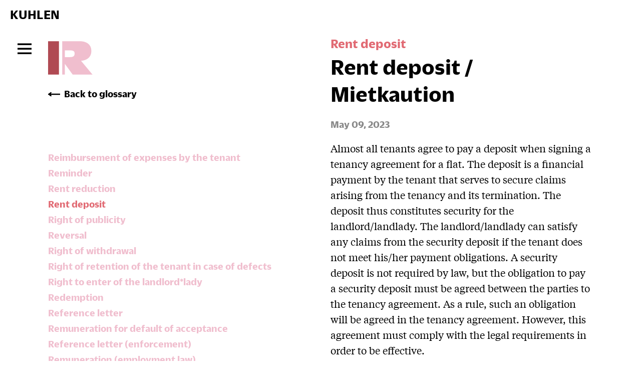

--- FILE ---
content_type: text/html; charset=UTF-8
request_url: https://www.kuhlen-berlin.de/en/glossary/mietkaution
body_size: 5960
content:
<!DOCTYPE html>
<html lang="en" prefix="og: http://ogp.me/ns# fb: http://ogp.me/ns/fb#">
<head>
  <meta charset="utf-8" />
  <meta name="viewport" content="width=device-width,initial-scale=1.0">
      
                                      
                                                                      
      
                            
  <link rel="home" href="https://www.kuhlen-berlin.de/en/" />
  <link rel="stylesheet" type="text/css" href="/assets/dist/main.css?t=2323142">

  
<!-- This site is optimized with the Sprout SEO plugin - https://sprout.barrelstrengthdesign.com/craft-plugins/seo -->
<title>Rent deposit / Mietkaution | KUHLEN Berlin</title>
    <meta name="description" content="Friendly law firm with digital DNA from Berlin explains German legal terms in English.">
    <meta name="keywords" content="german lawyer english speaking,best lawyer berlin,lawyer berlin,law firm berlin,german law firm,rechtsanwalt berlin,rechtsanwalt english,real state law,property law,litigation">
    <link rel="canonical" href="https://www.kuhlen-berlin.de/en/glossary/mietkaution">
    <meta property="og:type" content="article">
<meta property="og:site_name" content="KUHLEN Berlin">
<meta property="og:url" content="https://www.kuhlen-berlin.de/en/glossary/mietkaution">
<meta property="og:title" content="Rent deposit / Mietkaution">
<meta property="og:description" content="Friendly law firm with digital DNA from Berlin explains German legal terms in English.">
<meta property="og:image" content="https://www.kuhlen-berlin.de/uploads/_400x400_crop_center-center_82_none/24-Immobilienrecht-Artikel-Teilen.jpg">
<meta property="og:image:secure_url" content="https://www.kuhlen-berlin.de/uploads/_400x400_crop_center-center_82_none/24-Immobilienrecht-Artikel-Teilen.jpg">
<meta property="og:image:width" content="400">
<meta property="og:image:height" content="400">
<meta property="og:image:type" content="image/jpeg">
<meta property="og:locale" content="en">
<meta property="article:published_time" content="2018-05-18T16:25:00+02:00">
<meta property="article:modified_time" content="2023-05-09T15:25:27+02:00">
<meta name="twitter:card" content="summary">
<meta name="twitter:title" content="Rent deposit / Mietkaution">
<meta name="twitter:description" content="Friendly law firm with digital DNA from Berlin explains German legal terms in English.">
<meta name="twitter:url" content="https://www.kuhlen-berlin.de/en/glossary/mietkaution">
<meta name="twitter:image" content="https://www.kuhlen-berlin.de/uploads/_400x400_crop_center-center_82_none/24-Immobilienrecht-Artikel-Teilen.jpg">
        
<script type="application/ld+json">
{
    "@context": "http://schema.org/",
    "@type": "Organization",
    "name": "KUHLEN Berlin",
    "url": "https://www.kuhlen-berlin.de/en/",
    "address": {
        "@type": "PostalAddress",
        "addressCountry": "US",
        "addressRegion": "AL",
        "streetAddress": " "
    }
}
</script>
            
<script type="application/ld+json">
{
    "@context": "http://schema.org/",
    "@type": "Website",
    "name": "KUHLEN Berlin",
    "url": "https://www.kuhlen-berlin.de/en/",
    "author": {
        "@type": "Organization",
        "name": "KUHLEN Berlin",
        "url": "https://www.kuhlen-berlin.de/en/",
        "address": {
            "@type": "PostalAddress",
            "addressCountry": "US",
            "addressRegion": "AL",
            "streetAddress": " "
        }
    },
    "copyrightHolder": {
        "@type": "Organization",
        "name": "KUHLEN Berlin",
        "url": "https://www.kuhlen-berlin.de/en/",
        "address": {
            "@type": "PostalAddress",
            "addressCountry": "US",
            "addressRegion": "AL",
            "streetAddress": " "
        }
    },
    "creator": {
        "@type": "Organization",
        "name": "KUHLEN Berlin",
        "url": "https://www.kuhlen-berlin.de/en/",
        "address": {
            "@type": "PostalAddress",
            "addressCountry": "US",
            "addressRegion": "AL",
            "streetAddress": " "
        }
    }
}
</script>
            
<script type="application/ld+json">
{
    "@context": "http://schema.org/",
    "@type": "Place",
    "name": "KUHLEN Berlin",
    "url": "https://www.kuhlen-berlin.de/en/",
    "address": {
        "@type": "PostalAddress",
        "addressCountry": "US",
        "addressRegion": "AL",
        "streetAddress": " "
    }
}
</script>
    
  <meta name="application-name" content="Kuhlen"/>
  <meta name="msapplication-TileColor" content="#FFFFFF" />
  <meta name="msapplication-TileImage" content="/assets/img/favicons/android-chrome-192x192.png" />
  <link rel="apple-touch-icon" sizes="180x180" href="/assets/img/favicons/apple-touch-icon.png">
  <link rel="icon" type="image/png" sizes="32x32" href="/assets/img/favicons/favicon-32x32.png">
  <link rel="icon" type="image/png" sizes="16x16" href="/assets/img/favicons/favicon-16x16.png">
  <link rel="icon" type="image/png" sizes="16x16" href="/assets/img/favicons/favicon-16x16.png">
  <link rel="icon" type="image/png" sizes="128x128" href="/assets/img/favicons/favicon-128x128.png">

      <meta name="google-site-verification" content="pQuSHZNCtRQpXF_A8hcjlfYvTeWgFKCWTqKOdUetwKs" />
<meta name="google-site-verification" content="zJGkc44Nya6j13MVhLu5vcPRldGxitOUUlM2fCteGDg" />
  
  
</head>

<body class="locale-en">
  <a name="top" id="top" />

  <div class="nav-shade" onclick="document.body.classList.remove('nav-is-open')"></div>

<header class="nav-bar">
  <div class="nav-bar__inner">
    <a class="nav-bar__logo" href="https://www.kuhlen-berlin.de/en/">KUHLEN</a>
    <button class="nav-bar__trigger" onclick="document.body.classList.toggle('nav-is-open')">
      <span>Menu</span>
      <svg width="28" height="22" viewBox="0 0 28 22" fill="none" xmlns="http://www.w3.org/2000/svg">
        <line y1="2.25" x2="28" y2="2.25" stroke="black" stroke-width="3.5"/>
        <line y1="11.25" x2="28" y2="11.25" stroke="black" stroke-width="3.5"/>
        <line y1="20.25" x2="28" y2="20.25" stroke="black" stroke-width="3.5"/>
      </svg>
    </button>
  </div>
</header>

<nav class="nav-overlay">
  <div class="nav-overlay__inner">
    <ul class="nav-overlay__main-links">
            <li><a class="" href="https://www.kuhlen-berlin.de/en/">Homepage</a></li>

            
                            <li><a class="" href="https://www.kuhlen-berlin.de/en/team">Team</a></li>
      
                            <li><a class="is-active" href="https://www.kuhlen-berlin.de/en/glossary">Glossary</a></li>
      
      
      <li><a href="mailto:office@kuhlen-berlin.de">Contact</a></li>
    </ul>
    <div class="nav-overlay__extra-links">
      <a class="invisible-link" href="https://www.kuhlen-berlin.de/en/legal-notice">Legal Notice</a><br>
<a class="invisible-link" href="https://www.kuhlen-berlin.de/en/data-protection">Data protection</a>
    </div>
    <div class="nav-overlay__bottom">
      <div class="nav-overlay__locales">
                              <a href="https://www.kuhlen-berlin.de/" hreflang="de" class="" lang="de">de</a>
                      <a href="https://www.kuhlen-berlin.de/en/glossary/mietkaution" hreflang="en" class="is-active" lang="en">en</a>
                        </div>
      <div class="nav-overlay__social">
        
<a class="icon-link is-facebook" href="https://www.facebook.com/KuhlenBerlin" target="_blank" rel="noopener noreferrer">Facebook</a>
<a class="icon-link is-twitter" href="https://twitter.com/jankuhlen" target="_blank" rel="noopener noreferrer">Twitter</a>
<a class="icon-link is-instagram" href="https://www.instagram.com/kuhlen_berlin" target="_blank" rel="noopener noreferrer">Instagram</a>
      </div>
    </div>
  </div>
</nav>

  <main role="main" class="page outer-spacing">
      <section class="two-cols">
    <aside class="two-cols__aside-top">

  <figure class="letter-ornament">
    <img src="/assets/img/abc123/r.svg" alt="of the letter r">
  </figure>
  <div class="mt--l">
    <a class="back-link" href="https://www.kuhlen-berlin.de/en/glossary">Back to glossary</a>
  </div>
</aside>

    
    
    <div class="two-cols__main">
      <article class="body-text">
        <h2>Rent deposit</h2>
        <h1>Rent deposit / Mietkaution</h1>
                            <p class="mb--xl fonts-title c-text-grey-dark">May 09, 2023</p>
                <p>Almost all tenants agree to pay a deposit when signing a tenancy agreement for a flat. The deposit is a financial payment by the tenant that serves to secure claims arising from the tenancy and its termination. The deposit thus constitutes security for the landlord/landlady. The landlord/landlady can satisfy any claims from the security deposit if the tenant does not meet his/her payment obligations. A security deposit is not required by law, but the obligation to pay a security deposit must be agreed between the parties to the tenancy agreement. As a rule, such an obligation will be agreed in the tenancy agreement. However, this agreement must comply with the legal requirements in order to be effective.<br /></p>
<h2>Different types of deposit</h2>
<p>The deposit can be paid in different ways. In practice, the most common are the cash deposit, the provision of a guarantee and the handing over of a savings book in the name of the tenant. If no specific type of security is agreed upon, the tenant can provide a deposit of his/her choice. </p>
<p>If a cash deposit is to be paid, the tenant does not necessarily have to hand over the deposit amount to the landlord in cash; the amount can also be transferred. If the tenant agrees to hand over a savings book, he/she shall take out a savings book in his/her name for the deposit amount, which shall then be handed over to the landlord/landlady. If a guarantee is to serve as a security deposit, a third party agrees to vouch for the tenant in the event of the tenant's default.</p>
<h2>Investment of the deposit</h2>
<p>If the security deposit is provided in the form of a sum of money, the landlord/landlady must invest this sum in a credit institution separately from his/her own assets in accordance with section 551 (3) of the German Civil Code (BGB). This is to prevent the deposit amount from being mixed with the landlord's/landlady´s own assets, whereby the tenant does not bear the insolvency risk of the landlord/landlady with regard to the deposit amount. The tenant has a right to information from the landlord/landlady as to whether the landlord/landlady has actually invested the deposit. However, it is of particular practical relevance for tenants that the payment of the deposit can be withheld until the tenant is given a bankruptcy-proof account by the landlord/landlady. Furthermore, the cash deposit has to be invested at the usual interest rate for savings deposits with three months' notice. The interest is entitled to the tenant</p>
<h2>Amount and due date of the deposit</h2>
<p>According to section 551 (1) BGB the amount of the deposit may not exceed three times the monthly rent, whereby "monthly rent" refers to the net rent. This means that advance payments for ancillary costs may not be included in the basis for calculation. However, if a so-called gross rent has been agreed, the operating cost portions do not have to be deducted. Section 551 (1) BGB also contains the "prohibition of accumulation", which is not recognisable at first glance. Accordingly, the landlord/landlady may not demand several types of security deposit which together amount to more than three times the monthly rent. In this respect, an agreement according to which the tenant has to provide a cash deposit amounting to three times the net rent and a guarantee for the rent debts is invalid. A deposit agreement that violates section 551 (1) BGB and is frequently found in practice is the so-called special key deposit, according to which the tenant has to provide a key deposit in addition to the deposit. Because the agreed deposit and the key deposit together will usually be more than three times the monthly rent, this agreement is invalid insofar as it goes beyond section 551 (1) BGB.</p>
<p>However, according to the case law of the Federal Supreme Court (BGH) (BGH 25.06.2003. VIII ZR 344/02), the consequence of a violation of section 551 (1) BGB is not that no deposit is owed at all in total, but only a deposit in the amount of section 551 (1) BGB, because according to the BGH the deposit agreement is not void in total, but only in part. However, it can be argued with good reasons that the BGH in this respect makes a reduction that preserves the validity of the agreement, which is actually not granted in other cases. </p>
<p>Furthermore, the tenant does not have to pay the deposit all at once. Rather, according to section 551 (2)BGB , he/she has the right to pay the deposit in three equal monthly instalments. This applies even if the agreed amount of the deposit is less than three times the net rent. If the tenant decides to pay in instalments in accordance with section 551 (2) BGB, the first instalment shall be paid at the beginning of the tenancy. However, section 551 (2) BGB only applies to the cash deposit. </p>
<h2>“Wear out" of the deposit </h2>
<p>The tenant cannot "wear out" the deposit. A “wear out“ of the deposit is understood as a behaviour of the tenant in which he/she stops paying the rent in the amount of the deposit before the end of the tenancy.</p>
<h2>Secured claims</h2>
<p>Provided that the deposit agreement of the tenancy agreement does not contain any restriction - which should be the rule - the rental security serves to secure all claims of the landlord/landlady arising from the tenancy and its settlement. Claims that are not yet due or conditional are also secured by the deposit. However, the security deposit only secures claims arising from the specific tenancy and not further claims of the landlord/landlady arising from other legal relationships or other tenancies. </p>
<h2>Draw down of the deposit</h2>
<p>When asking about the possibilities of claiming the security deposit, a distinction must be made between claiming it during the tenancy and after the end of the tenancy. </p>
<h2>During the tenancy</h2>
<p>During the tenancy, the tenant is not entitled to the deposit. As already mentioned, he/she may not "live off" the deposit.</p>
<p>The landlord/landlady, on the other hand, may satisfy his/her own claims from the security deposit even during the current tenancy - however, this only applies to legally binding or undisputed landlord/landladys claims with which the tenant is in default. In contrast, the landlord/landlady can not offset disputed claims; according to the Federal Court of Justice, this would contradict the fiduciary character of the security deposit agreement. If the landlord/landlady is satisfied from the deposit, he/she is entitled to a claim for replenishment of the deposit against the tenant. </p>
<h2>After the end of the tenancy</h2>
<p>After the end of the tenancy and the return of the rented property, the landlord/landlady is in principle obliged to return the deposit. This is because the tenant acquires a claim to the return of the deposit subject to a condition precedent as soon as the deposit is paid. Landlords/Landladys often claim part of the deposit for themselves after the end of the tenancy. This is justified by existing claims of the landlord/landlady against the tenant. In legal terms, this is a set-off with the landlord's/landlady's own claims against the tenant's/tenant's claim for restitution.</p>
<h2>Refunding obligation </h2>
<p>The deposit must be returned to the tenant after the end of the tenancy. The law does not prescribe a specific period for the return of the deposit. However, it is recognised that the landlord/landlady does not have to return the deposit immediately upon return of the rented property. Rather, the landlord/landlady has a so-called review and consideration period after the return of the rented property. Within this period the landlord/landlady shall be allowed to withhold the deposit until he/she has clarified whether there are still claims from the tenancy secured by the deposit, for the settlement of which he/she could then resort to the deposit. Jurisprudence regularly assumes a review and consideration period of six months. However, this period can be extended, especially if no operating costs statement has been prepared yet. This is because the deposit also secures any additional claims from the operating costs statement. In such a case, the landlord/landlady can retain an appropriate part of the deposit as security for his/her claim for additional operating costs - at least if an additional claim is to be expected. However, this also means that the part of the deposit that exceeds the expected additional claim must be returned and can be claimed by the tenant if necessary.</p>
      </article>

          </div>
    <aside class="two-cols__aside-bottom">
  <div class="glossary-related-links">
          <a class="" href="https://www.kuhlen-berlin.de/en/glossary/aufwendungsersatzanspruch-des-mieters">Reimbursement of expenses by the tenant</a>
          <a class="" href="https://www.kuhlen-berlin.de/en/glossary/mahnung-1">Reminder</a>
          <a class="" href="https://www.kuhlen-berlin.de/en/glossary/mietminderung">Rent reduction</a>
          <a class="is-active" href="https://www.kuhlen-berlin.de/en/glossary/mietkaution">Rent deposit</a>
          <a class="" href="https://www.kuhlen-berlin.de/en/glossary/recht-am-eigenen-bild">Right of publicity</a>
          <a class="" href="https://www.kuhlen-berlin.de/en/glossary/rückabwicklung-von-kaufverträgen">Reversal</a>
          <a class="" href="https://www.kuhlen-berlin.de/en/glossary/widerruf">Right of withdrawal</a>
          <a class="" href="https://www.kuhlen-berlin.de/en/glossary/zurückbehaltungsrecht-des-mieters">Right of retention of the tenant in case of defects</a>
          <a class="" href="https://www.kuhlen-berlin.de/en/glossary/zutrittsrecht-des-vermieters">Right to enter of the landlord*lady</a>
          <a class="" href="https://www.kuhlen-berlin.de/en/glossary/redemption-einziehung">Redemption</a>
          <a class="" href="https://www.kuhlen-berlin.de/en/glossary/reference-letter">Reference letter</a>
          <a class="" href="https://www.kuhlen-berlin.de/en/glossary/remuneration-for-default-of-acceptance">Remuneration for default of acceptance</a>
          <a class="" href="https://www.kuhlen-berlin.de/en/glossary/reference-letter-enforcement-durchsetzung-anspruch-auf-arbeitszeugnis">Reference letter (enforcement)</a>
          <a class="" href="https://www.kuhlen-berlin.de/en/glossary/remuneration-employment-law">Remuneration (employment law)</a>
          <a class="" href="https://www.kuhlen-berlin.de/en/glossary/rent-increase-mieterhöhung">Rent increase</a>
          <a class="" href="https://www.kuhlen-berlin.de/en/glossary/right-to-a-name-namensrecht">Right to a name</a>
  </div>
  <div class="authors-list">
  </div>
</aside>
  </section>
  </main>

  <div class="outer-spacing">
    
<footer class="footer">
  <div class="footer__back-to-top"><a href="#top" onclick="document.getElementById('top').scrollIntoView({ behavior: 'smooth' }); return false;">Back to top</a></div>
    <img class="footer__img" src="https://www.kuhlen-berlin.de/uploads/_medium/BB6I9515-1.jpg" alt="Bb6 I9515 1">
  <h6 class="footer__intro fs-subtitle">
    Kuhlen Partnerschaft von Rechtsanwälten mbB<br>
    Uhlandstraße 194a<br>
    10623 Berlin
  </h6>

  <div class="footer__contact body-text">
    <p>
      <a class="bold-link" target="_blank" href="https://g.page/KUHLEN_RECHTSANWAELTE">Auf Karte anzeigen</a><br>
      <strong class="fonts-title">T: </strong><a class="bold-link" href="tel:00493065777160">030 65 777 16 0</a><br>
      <strong class="fonts-title">F: </strong><a class="bold-link" href="tel:00493065777163">030 65 777 163</a><br>
      <a class="bold-link" href="mailto:office@kuhlen-berlin.de">office@kuhlen-berlin.de</a>
    </p>
  </div>

  <div class="footer__social body-text">
    <p>
      
<a class="bold-link is-facebook" href="https://www.facebook.com/KuhlenBerlin" target="_blank" rel="noopener noreferrer">Facebook</a>
<br><a class="bold-link is-twitter" href="https://twitter.com/jankuhlen" target="_blank" rel="noopener noreferrer">Twitter</a>
<br><a class="bold-link is-instagram" href="https://www.instagram.com/kuhlen_berlin" target="_blank" rel="noopener noreferrer">Instagram</a>
    </p>
  </div>

  <div class="footer__legal">
    <p>
      <a class="invisible-link" href="https://www.kuhlen-berlin.de/en/legal-notice">Legal Notice</a><br>
<a class="invisible-link" href="https://www.kuhlen-berlin.de/en/data-protection">Data protection</a>
    </p>
  </div>
</footer>
  </div>

      
  
  
</body>
</html>
<!-- Cached by Blitz on 2025-08-19T09:56:06+02:00 --><!-- Served by Blitz on 2026-01-25T03:14:35+01:00 -->

--- FILE ---
content_type: text/css
request_url: https://www.kuhlen-berlin.de/assets/dist/main.css?t=2323142
body_size: 5068
content:
:root{--fs-s:16px;--fs-m:18px;--fs-ml:20px;--fs-l:26px;--fs-xl:30px;--fs-xxl:45px;--fs-xxxl:90px;--fs-main-headline:var(--fs-xxl);--fs-section-title:var(--fs-l);--fs-subtitle:var(--fs-ml);--fs-body-text:var(--fs-m);--lh-title:1.2;--lh-body:1.55;--b-underline:.12em solid currentColor;--c-black:#000;--c-coral:#e16a73;--c-terracotta:#b04a53;--c-rosa:#f0bece;--c-peach:#eb9c6d;--c-white:#fff;--c-lime:#4aff93;--c-lime-dark:#43e584;--c-grey-light:#f5f4f4;--c-grey-mid:#dcdcdc;--c-grey-dark:#888;--fonts-title:"DuplicateSans",Helvetica,Arial,sans-serif;--fonts-body:"Tiempos",Georgia,serif;--s-s:4px;--s-m:8px;--s-ml:16px;--s-l:32px;--s-xl:48px;--s-xxl:96px;--s-xxxl:128px;--s-grid-gap:20px;--s-module-vertical:var(--s-xl);--s-block-vertical:var(--s-l);--g-outer-space:var(--s-ml);--g-max-width:1440px;--nav-height:57px}@media screen and (min-width:768px){:root{--fs-section-title:var(--fs-xl);--fs-subtitle:var(--fs-l);--fs-body-text:var(--fs-ml);--s-grid-gap:40px;--s-module-vertical:var(--s-xxl);--s-block-vertical:var(--s-xl);--g-outer-space:var(--s-xl)}}@media screen and (min-width:1280px){:root{--fs-main-headline:var(--fs-xxxl);--fs-section-title:var(--fs-xxl);--s-module-vertical:var(--s-xxxl);--g-outer-space:var(--s-xxl)}}@font-face{font-family:DuplicateSans;src:url(DuplicateSans-Light.c44fefb6.woff)format("woff");font-weight:lighter;font-display:swap}@font-face{font-family:DuplicateSans;src:url(DuplicateSans-LightItalic.7eee48ca.woff)format("woff");font-weight:lighter;font-style:italic;font-display:swap}@font-face{font-family:DuplicateSans;src:url(DuplicateSans.1be3ec62.woff)format("woff");font-weight:400;font-display:swap}@font-face{font-family:DuplicateSans;src:url(DuplicateSans-Medium.7170441d.woff)format("woff");font-weight:500;font-display:swap}@font-face{font-family:DuplicateSans;src:url(DuplicateSans-Bold.cf405025.woff)format("woff");font-weight:700;font-display:swap}@font-face{font-family:Tiempos;src:url(tiempos-text-web-regular.4eae5240.woff2)format("woff2"),url(tiempos-text-web-regular.2e61ff3d.woff)format("woff");font-weight:400;font-style:normal;font-display:swap}@font-face{font-family:Tiempos;src:url(tiempos-text-web-regular-italic.c9e15fe0.woff2)format("woff2"),url(tiempos-text-web-regular-italic.e97f3680.woff)format("woff");font-weight:400;font-style:italic;font-display:swap}@font-face{font-family:Tiempos;src:url(tiempos-text-web-semibold.62bcc416.woff2)format("woff2"),url(tiempos-text-web-semibold.e9a4d60f.woff)format("woff");font-weight:700;font-style:normal;font-display:swap}@font-face{font-family:Tiempos;src:url(tiempos-text-web-semibold-italic.c3070c4d.woff2)format("woff2"),url(tiempos-text-web-semibold-italic.2ab43ffb.woff)format("woff");font-weight:700;font-style:italic;font-display:swap}*{box-sizing:border-box}html,body{max-width:100%;overflow-x:hidden}html{-ms-text-size-adjust:100%;-webkit-text-size-adjust:100%;-webkit-font-smoothing:antialiased;-moz-osx-font-smoothing:grayscale;background-color:var(--c-white);width:100%;height:100%;overflow-x:hidden}body{background-color:var(--c-white);font-size:var(--fs-body-text);font-family:var(--fonts-body);line-height:var(--lh-body);color:var(--c-black);min-height:100%;max-width:100%;width:100%;margin:0;padding:0;font-weight:400;position:relative;overflow-x:hidden}h1,h2,h3,h4,h5,h6,p,blockquote,figure,ol,ul{margin:0;padding:0;font-weight:400}h1,h2,h3,h4,h5,h6,h1 p,h2 p,h3 p,h4 p,h5 p,h6 p{font-size:inherit;font-weight:700;font-family:var(--fonts-title);line-height:var(--lh-title)}ul{list-style:none}ol,ul,dl,dt,dd{margin:0;padding:0}a{color:inherit;cursor:pointer;text-decoration:none}img{max-width:100%;height:auto;border:0}iframe{border:0}form fieldset{border:0;margin:0;padding:0}button{-webkit-appearance:none;appearance:none;font-family:var(--fonts-body);font-size:font-size(m)*1px;cursor:pointer;background:0 0;border:none}select,input{font-family:var(--fonts-body);border-radius:0}input[type=text],input[type=email]{-webkit-appearance:none;appearance:none}textarea{vertical-align:top;font-family:var(--fonts-body)}address,i,em{font-style:normal}\::-webkit-input-placeholder,\:-ms-input-placeholder,\:-moz-placeholder{color:var(--c-grey-mid)}::selection{background-color:var(--c-lime)}.fs-section-title{font-size:var(--fs-section-title)}.fs-subtitle{font-size:var(--fs-subtitle)}.fonts-title{font-family:var(--fonts-title);font-weight:700;line-height:var(--lh-title)}.mt--s{margin-top:.25em}.mt{margin-top:.5em}.mt--l{margin-top:1em}.mt--xl{margin-top:2em}.mt--xxl{margin-top:4em}.mt--xxxl{margin-top:var(--s-module-vertical)}.mb--s{margin-bottom:.25em}.mb{margin-bottom:.5em}.mb--l{margin-bottom:1em}.mb--xl{margin-bottom:2em}.mb--xxl{margin-bottom:4em}.mb--xxxl{margin-bottom:var(--s-module-vertical)}.center{text-align:center}.border-grey-top{padding-top:var(--s-block-vertical);border-top:1px solid var(--c-grey-mid)}.c-text-black{color:var(--c-black)}.c-bg-black{background-color:var(--c-black)}.c-text-coral{color:var(--c-coral)}.c-bg-coral{background-color:var(--c-coral)}.c-text-terracotta{color:var(--c-terracotta)}.c-bg-terracotta{background-color:var(--c-terracotta)}.c-text-rosa{color:var(--c-rosa)}.c-bg-rosa{background-color:var(--c-rosa)}.c-text-peach{color:var(--c-peach)}.c-bg-peach{background-color:var(--c-peach)}.c-text-white{color:var(--c-white)}.c-bg-white{background-color:var(--c-white)}.c-text-lime{color:var(--c-lime)}.c-bg-lime{background-color:var(--c-lime)}.c-text-grey-light{color:var(--c-grey-light)}.c-bg-grey-light{background-color:var(--c-grey-light)}.c-text-grey-mid{color:var(--c-grey-mid)}.c-bg-grey-mid{background-color:var(--c-grey-mid)}.c-text-grey-dark{color:var(--c-grey-dark)}.c-bg-grey-dark{background-color:var(--c-grey-dark)}.fonts-title{font-family:var(--fonts-title);font-weight:700}.outer-spacing{padding-left:var(--g-outer-space);padding-right:var(--g-outer-space);max-width:var(--g-max-width);margin:0 auto}.page{margin-top:calc(var(--nav-height))}.two-cols__aside-top{margin-bottom:var(--s-block-vertical)}.two-cols__aside-bottom{margin-top:calc(var(--s-block-vertical)*2);margin-bottom:calc(var(--s-block-vertical)*6)}.two-cols__only-mobile{display:block!important}.two-cols__only-desktop{display:none!important}@media screen and (min-width:1024px){.two-cols{grid-column-gap:var(--s-grid-gap);grid-template-columns:repeat(8,minmax(0,1fr));display:grid}.two-cols__main{grid-area:1/5/span 3/span 4}.two-cols__aside-top{margin-bottom:calc(var(--s-block-vertical)*2);grid-area:1/1/auto/span 4}.two-cols__aside-bottom{margin-bottom:calc(var(--s-block-vertical)*2);grid-area:2/1/auto/span 4;margin-top:0}.two-cols__only-mobile{display:none!important}.two-cols__only-desktop{display:block!important}}@media screen and (min-width:1280px){.page{margin-top:calc(var(--nav-height)*1.25)}}.author{max-width:400px;flex-direction:row;align-items:flex-end;display:flex;position:relative}.author__media{width:30%;z-index:1;margin-left:-10%;display:block}.author__media img{width:100%;display:block}.author__text{width:80%;z-index:2;display:block}.author__name{font-family:var(--fonts-title);font-weight:700;font-size:var(--fs-ml);margin-bottom:.25em}.author__name:hover{border-bottom:var(--b-underline)}.author__hint{font-size:var(--fs-m);max-width:80%;margin-bottom:1em}.author__button{min-width:95%;margin-bottom:1em}.author+.author{margin-top:var(--s-block-vertical)}.authors-list{margin-top:calc(var(--s-block-vertical)*2)}.back-link{font-size:var(--fs-body-text);font-family:var(--fonts-title);font-weight:700}.back-link:before{content:"";width:1.2em;height:.5em;background-image:url(arrow-left-black.61e9a463.svg);background-repeat:no-repeat;background-size:contain;margin-right:.4em;display:inline-block}.back-link:hover{border-bottom:var(--b-underline)}.body-text p,.body-text ol,.body-text ul,.body-text blockquote{max-width:34em;break-inside:avoid;margin-bottom:1em}.body-text h1:empty,.body-text h2:empty,.body-text h3:empty,.body-text h4:empty,.body-text h5:empty,.body-text h6:empty,.body-text ul:empty,.body-text ol:empty,.body-text li:empty,.body-text blockquote:empty,.body-text p:empty{display:none}.body-text h1,.body-text h2,.body-text h3,.body-text h4,.body-text h5,.body-text h6{margin-top:2em;margin-bottom:1em}.body-text h1:last-child,.body-text h2:last-child,.body-text h3:last-child,.body-text h4:last-child,.body-text h5:last-child,.body-text h6:last-child,.body-text blockquote:last-child,.body-text p:last-child{margin-bottom:0}.body-text h1:first-child,.body-text h2:first-child,.body-text h3:first-child,.body-text h4:first-child,.body-text h5:first-child,.body-text h6:first-child{margin-top:0}.body-text h1{font-size:var(--fs-section-title);margin-bottom:.5em}.body-text h2,.body-text h3{font-size:var(--fs-subtitle);color:var(--c-coral)}.body-text h2+h1{margin-top:-.5em}.body-text h4,.body-text h5,.body-text h6{font-size:var(--fs-subtitle);margin-bottom:.5em}.body-text ul,.body-text ol{margin-top:1em;margin-bottom:1em}.body-text ul{padding-left:1.8em;list-style-image:url(arrow-right-coral.c47d04fb.svg)}.body-text ul li{margin-bottom:.5em;padding-left:.5em}.body-text ol{counter-reset:ol-counter;padding-left:0;list-style:none}.body-text ol li{counter-increment:ol-counter;margin-bottom:.5em;padding-left:2.3em;position:relative}.body-text ol li:before{content:counter(ol-counter)". ";color:var(--c-coral);font-family:var(--fonts-title);font-size:1.15em;font-weight:700;line-height:var(--lh-title);position:absolute;top:.13em;left:0}.body-text figure,.body-text>img{margin-top:2em;display:block}.body-text blockquote{font-family:var(--fonts-title);line-height:var(--lh-title);font-weight:700;font-size:calc(var(--fs-subtitle)*.8);margin-top:2em;margin-bottom:2em;padding-left:2em}.locale-de .body-text blockquote{quotes:"»" "«" "›" "‹"}.locale-en .body-text blockquote{quotes:"“" "”" "‘" "’"}.body-text blockquote:before{content:open-quote;color:var(--c-coral);margin-right:.25em}.body-text blockquote:after{content:close-quote;color:var(--c-coral);margin-left:.25em}.body-text figure+p{margin-top:3em}.body-text figcaption{color:var(--c-grey-dark);font-size:var(--fs-s);margin-top:.75em}.body-text figure img{margin:0;display:block}.body-text .mb--s{margin-bottom:.5em}.body-text a{text-decoration:underline}.body-text .bold-link{font-weight:700;font-family:var(--fonts-title);text-decoration:underline}.body-text a:hover{opacity:.5}.body-text .invisible-link{text-decoration:none}.button{background-color:var(--c-lime);text-transform:lowercase;font-family:var(--fonts-title);font-variant:small-caps;font-weight:700;font-size:var(--fs-body-text);text-align:center;padding:.4em 1em .65em;line-height:1;text-decoration:none;display:inline-block}.button:hover{background-color:var(--c-lime-dark)}.button--large{font-size:var(--fs-subtitle)}.button--secondary{background-color:var(--c-grey-light)}.button--secondary:hover{background-color:var(--c-grey-mid)}.code-embed{width:100%;margin:var(--s-block-vertical)0;display:block}.date{font-size:var(--fs-body-text);color:var(--c-grey-dark);font-family:var(--fonts-title);font-weight:700}.footer{grid-column-gap:var(--s-grid-gap);margin:calc(var(--s-module-vertical)*2)auto;grid-template-columns:repeat(8,minmax(0,1fr));display:grid}.footer__back-to-top{width:100%;font-family:var(--fonts-title);line-height:var(--lh-title);font-weight:700;font-size:var(--fs-body-text);white-space:nowrap;grid-column:1/span 8;margin-bottom:1em}.footer__back-to-top a:after{content:"";width:1.2em;height:.5em;transform-origin:50%;background-image:url(arrow-right-black.f4aac9e2.svg);background-repeat:no-repeat;background-size:contain;margin-bottom:.1em;display:inline-block;transform:rotate(-90deg)}.footer__intro,.footer__contact,.footer__social,.footer__legal{margin-bottom:var(--s-block-vertical)}.footer__img{grid-column:1/5}.footer__intro{grid-column:2/9;margin-top:-2em}.footer__contact,.footer__social,.footer__legal{grid-column:2/9}@media screen and (min-width:576px){.footer__back-to-top{text-align:right}.footer__img{grid-column:1/4}}@media screen and (min-width:768px){.footer__img{grid-column:1/3}.footer__contact{grid-column:2/5}.footer__social{grid-column:5/7}.footer__legal{grid-column:7/9}}@media screen and (min-width:1280px){.footer__intro{margin-bottom:0}.footer__img{grid-column:1/3}.footer__contact{grid-column:4/6}.footer__social{grid-column:6/7}.footer__legal{grid-column:7/9}}.arrow-link-list{padding-left:1.8em;list-style-image:url(arrow-right-black.f4aac9e2.svg)}.arrow-link-list__item{margin-bottom:.5em;padding-left:.5em}.arrow-link-list__item a{font-size:var(--fs-subtitle);font-weight:700;font-family:var(--fonts-title);line-height:var(--lh-title)}.arrow-link-list__item a:hover{border-bottom:var(--b-underline)}.glossary-grid{grid-gap:0 var(--s-grid-gap);grid-template-columns:minmax(0,1fr);display:grid}.glossary-grid__cell{padding-top:calc(var(--s-block-vertical)*1.5)}@media screen and (min-width:1024px){.glossary-grid{grid-template-columns:repeat(2,minmax(0,1fr))}}.glossary-letter-list{display:flex}.glossary-letter-list__letter{width:18%;max-width:100px;margin-right:var(--s-grid-gap)}.glossary-letter-list__letter img{width:100%;display:block}.glossary-letter-list__links{width:calc(82% - var(--s-grid-gap));max-width:calc(82% - var(--s-grid-gap));margin-bottom:var(--s-block-vertical);text-overflow:ellipsis;overflow:hidden}.glossary-letter-list__links li{margin-bottom:.4em}.glossary-letter-list__links a{font-size:var(--fs-subtitle);font-weight:700;font-family:var(--fonts-title);line-height:var(--lh-title)}.glossary-letter-list__links a:hover{border-bottom:var(--b-underline)}.glossary-related-links{margin-bottom:var(--s-block-vertical)}.glossary-related-links a{color:var(--c-rosa);font-weight:700;font-family:var(--fonts-title);display:block}.glossary-related-links a.is-active,.glossary-related-links a:hover{color:var(--c-coral)}.glossary-teaser{margin-bottom:var(--s-block-vertical);background-color:var(--c-grey-light);padding:var(--s-block-vertical);break-inside:avoid;text-align:center}.glossary-toc__label{padding-right:.5em;display:block}.glossary-toc a{color:var(--c-rosa);font-weight:700;font-family:var(--fonts-title)}.glossary-toc a:hover{color:var(--c-coral)}@media screen and (min-width:576px){.glossary-toc a{margin-right:.5em}}@media screen and (min-width:800px){.glossary-toc__label{display:inline}.glossary-toc a{margin:0;padding:0 .25em}}.graphic-date-block{max-width:100%;text-align:center;overflow:hidden}.graphic-date-block__days{white-space:nowrap}.graphic-date-block__days img{height:2em;display:inline}.graphic-date-block__month-year{max-width:100%;font-family:var(--fonts-title);font-size:var(--fs-s);text-transform:uppercase;white-space:nowrap;text-overflow:ellipsis;text-align:center;width:100%;margin-top:.25em;font-weight:700;display:block;overflow:hidden}.icon-link{width:1.2em;height:1.2em;color:#0000;background-position:50%;background-repeat:no-repeat;background-size:contain;margin-right:.75em;display:inline-block;overflow:hidden}.icon-link.is-twitter{background-image:url(social-twitter.f93995f9.svg)}.icon-link.is-instagram{background-image:url(social-instagram.b5bcccbf.svg)}.icon-link.is-facebook{background-image:url(social-facebook.72f8206f.svg)}@media screen and (min-width:768px){.intro{column-count:2;column-gap:40px}}.letter-ornament,.letter-ornament img{width:100%;max-width:100px;margin-top:.5em;display:block}@media screen and (min-width:768px){.letter-ornament,.letter-ornament img{max-width:120px}.manifesto{column-count:2;column-gap:40px}}.manifesto__item{break-inside:avoid;margin-bottom:var(--s-block-vertical)}.manifesto__item p{font-weight:700;font-family:var(--fonts-title);font-size:var(--fs-ml);line-height:var(--lh-title);letter-spacing:.5px;margin-top:.25em}@media screen and (min-width:768px){.manifesto__item p{font-size:var(--fs-l)}}@media screen and (min-width:1280px){.manifesto__item p{font-size:var(--fs-xl)}}.module-headline{text-align:center;margin-bottom:1.5em}.module+.module{margin-top:var(--s-module-vertical)}.nav-shade{opacity:0;transition:opacity .2s ease-in-out}.nav-bar{width:100%;background-color:var(--c-white);z-index:10;position:fixed;top:0;left:0}.nav-bar__inner{padding:0 var(--g-outer-space);max-width:var(--g-max-width);min-height:var(--nav-height);flex-direction:row;align-items:center;margin:0 auto;display:flex}.nav-bar__logo{font-size:var(--fs-l);line-height:1;font-family:var(--fonts-title);font-weight:700}.nav-bar__trigger{width:var(--nav-height);height:var(--nav-height);margin-left:auto;position:relative;overflow:hidden}.nav-bar__trigger span{position:absolute;bottom:100%;left:0}.nav-bar__trigger line{transition:all .2s ease-in-out}.nav-overlay{top:var(--nav-height);width:100%;z-index:7;opacity:0;transition:all .2s ease-in-out;position:fixed;transform:translateY(-100%)}.nav-overlay__inner{padding:1em var(--g-outer-space)2em var(--g-outer-space);max-width:var(--g-max-width);background-color:var(--c-white);margin:0 auto}.nav-overlay__bottom{max-width:330px;justify-content:space-between;align-items:center;display:flex}.nav-overlay__main-links{margin-bottom:var(--s-block-vertical)}.nav-overlay__locales a,.nav-overlay__main-links a{font-family:var(--fonts-title);font-size:var(--fs-subtitle);font-weight:700}.nav-overlay__locales a{text-transform:uppercase;margin-right:.5em;text-decoration:none}.nav-overlay__locales a.is-active{border-bottom:var(--b-underline)}.nav-overlay__main-links li{margin-bottom:.25em}.nav-overlay__main-links a:hover{border-bottom:var(--b-underline)}.nav-overlay__main-links a.is-active{color:var(--c-coral);border:none}.nav-overlay__extra-links{margin-bottom:var(--s-block-vertical)}.nav-overlay__extra-links a{margin-bottom:.3em;display:inline-block}.nav-overlay__social{padding-right:2em;line-height:1}.nav-is-open .nav-shade{width:100%;height:100%;z-index:5;opacity:.6;background-color:var(--c-white);display:block;position:fixed;top:0;left:0}.nav-is-open .nav-overlay{opacity:1;display:block;transform:translateY(0)}.nav-is-open .nav-bar__trigger line:nth-child(2){opacity:0}.nav-is-open .nav-bar__trigger line:nth-child(1){transform:translateY(-2%)translate(21%)rotate(45deg)}.nav-is-open .nav-bar__trigger line:nth-child(3){transform:translateY(30%)translate(-35%)rotate(-45deg)}@media screen and (min-width:1280px){.nav-bar__inner{padding:0 1em}.nav-bar__trigger{left:unset;top:calc(var(--nav-height) + 1em);position:fixed}.nav-overlay{height:100%;width:500px;transform:translateY(0)translate(-100%)}.nav-overlay__inner{padding:1em 1em var(--s-block-vertical)var(--g-outer-space);height:calc(100% - var(--nav-height));flex-direction:column;display:flex}.nav-overlay__extra-links{margin-top:auto}}@media screen and (min-width:1440px){.nav-bar__trigger{transform:translateX(calc(var(--nav-height)/-4 + 1px))}.nav-overlay{width:500px;left:calc(50vw - 720px)}.nav-overlay:before{content:"";width:calc(50vw - 720px);height:100%;background-color:var(--c-white);position:absolute;right:100%}.nav-overlay__inner{width:500px;margin-left:0}}.news-full-list{grid-gap:0 var(--s-grid-gap);grid-template-columns:repeat(8,minmax(0,1fr));display:grid}.news-full-list__headline,.news-full-list .news-teaser{grid-column:1/span 8}@media screen and (min-width:1024px){.news-full-list__headline,.news-full-list .news-teaser{grid-column:2/span 6}}.news-preview{grid-gap:0 var(--s-grid-gap);grid-template-columns:repeat(8,1fr);display:grid}.news-preview__headline,.news-preview .news-teaser{grid-column:1/9}.news-preview__more{margin-top:var(--s-block-vertical);text-align:center;grid-column:1/9}@media screen and (min-width:1024px){.news-preview .news-teaser{grid-column:2/8}}.news-teaser{grid-gap:0 var(--s-grid-gap);padding-top:var(--s-block-vertical);padding-bottom:var(--s-block-vertical);border-bottom:1px solid var(--c-grey-mid);border-top:1px solid var(--c-grey-mid);grid-template-columns:repeat(8,minmax(0,1fr));display:grid}.news-teaser:hover .news-teaser__headline{border-bottom:var(--b-underline)}.news-teaser+.news-teaser{margin-top:-1px}.news-teaser__date{display:none}.news-teaser__headline{display:inline}.news-teaser__content{grid-column:1/9}@media screen and (min-width:768px){.news-teaser__date{grid-column:1/3;display:block}.news-teaser__content{grid-column:3/9}.news-teaser__mobile-date{display:none}}@media screen and (min-width:1024px){.news-teaser{grid-template-columns:repeat(6,minmax(0,1fr))}.news-teaser__date{grid-column:1/2}.news-teaser__content{grid-column:2/7}}.photo-contact{position:relative}.photo-contact__photo{display:block}.photo-contact__button{margin-left:1em;transform:translateY(-50%)}@media screen and (min-width:576px){.photo-contact__button{margin:0;position:absolute;bottom:2em;right:2em;transform:translateY(0)}}.photo-separator{grid-gap:0 var(--s-grid-gap);grid-template-columns:repeat(2,1fr);display:grid}.photo-separator img:nth-child(2n){margin:var(--s-block-vertical)auto}.publications-list{margin-top:var(--s-block-vertical);margin-bottom:var(--s-block-vertical)}.publications-list__headline{color:var(--c-coral);font-size:var(--fs-subtitle)}.publications-list__item{padding-top:calc(var(--s-block-vertical)/2);padding-bottom:calc(var(--s-block-vertical)/2);border-bottom:1px solid var(--c-grey-mid)}.services-grid{grid-gap:var(--s-block-vertical)var(--s-grid-gap);grid-template-columns:repeat(8,minmax(0,1fr));align-items:flex-start;display:grid}.services-grid__intro{margin-bottom:var(--s-block-vertical);grid-column:1/span 8}@media screen and (min-width:1024px){.services-grid__intro{grid-column:2/span 6}}.service-teaser{border:1px solid var(--c-grey-mid);grid-column:span 8;display:block}.service-teaser__headline-box{padding:5%}.service-teaser__headline{font-family:var(--fonts-title);font-size:var(--fs-section-title);line-height:var(--lh-title);min-height:3em;font-weight:700;display:inline-block}.service-teaser__headline:after{content:"";font-size:var(--fs-section-title);width:1.2em;height:.5em;background-image:url(arrow-right-black.f4aac9e2.svg);background-repeat:no-repeat;background-size:contain;margin-left:.4em;display:inline-block}.service-teaser:hover{box-shadow:0 0 10px var(--c-grey-mid)}.service-teaser:hover .service-teaser__headline span{border-bottom:var(--b-underline)}.service-teaser__image-box{padding:0 1em 1em;display:block}@media screen and (min-width:576px){.service-teaser{grid-column:span 4}}.share-links{margin-bottom:var(--s-block-vertical)}.stage{grid-gap:0 40px;grid-template-columns:repeat(8,1fr);display:grid;position:relative}.stage__image{flex-direction:column;grid-column:1/9;align-items:flex-end;display:flex;position:relative}.stage__image__media{width:100%;image-rendering:optimizequality;background-color:#000;background-repeat:no-repeat;background-size:cover;padding-bottom:56.25%;position:relative}.stage__image__media img,.stage__image__media video{width:100%;height:100%;max-width:100%;display:block;position:absolute;top:50%;left:0;transform:translateY(-50%)}.stage__button{margin-right:2em;transform:translateY(-50%)}.stage__headline{font-size:var(--fs-main-headline);grid-column:1/9;margin-top:.5em;margin-bottom:.25em}.stage__subheadline{font-size:var(--fs-section-title);z-index:2;grid-column:1/9;position:relative}.stage__subheadline a:after{content:"";width:1.2em;height:.5em;background-image:url(arrow-right-black.f4aac9e2.svg);background-repeat:no-repeat;background-size:contain;margin-left:.4em;display:inline-block}.stage__stamp{width:20%;min-width:150px;max-width:200px;opacity:0;z-index:1;transition:opacity .2s ease-in-out;position:absolute;bottom:0;right:0}.stage__subheadline:hover+.stage__stamp{opacity:1}@media screen and (min-width:768px){.stage__subheadline{grid-column-start:2}}.team-grid{grid-gap:var(--s-block-vertical)var(--s-grid-gap);grid-template-columns:repeat(8,minmax(0,1fr));display:grid}.team-grid__intro{margin-bottom:var(--s-block-vertical);grid-column:1/span 8}@media screen and (min-width:1024px){.team-grid__intro{grid-column:2/span 6}}.team-teaser{grid-column:span 4}.team-teaser:nth-child(2n){margin-top:calc(var(--s-block-vertical)*1.5)}.team-teaser__name{font-family:var(--fonts-title);font-size:var(--fs-subtitle);line-height:var(--lh-title);font-weight:700}.team-teaser__name:hover{border-bottom:var(--b-underline)}@media screen and (min-width:1024px){.team-teaser{grid-column:span 2}}.text-page{grid-gap:0 var(--s-grid-gap);grid-template-columns:repeat(8,minmax(0,1fr));display:grid}.text-page__content{grid-column:1/span 8}@media screen and (min-width:768px){.text-page__content{grid-column:2/span 6}}.topic-teaser{border-top:1px solid var(--c-grey-mid);padding-top:var(--s-block-vertical);margin-bottom:var(--s-block-vertical);break-inside:avoid}.topic-teaser__headlines{font-size:var(--fs-subtitle);margin-bottom:1em}.topic-teaser__headline{display:inline}a:hover .topic-teaser__subheadline{border-bottom:var(--b-underline)}.topic-teaser__headline:after{content:"";width:1.2em;height:.5em;background-image:url(arrow-right-coral.c47d04fb.svg);background-repeat:no-repeat;background-size:contain;margin:0 .4em;display:inline-block}.topic-teaser__subheadline{display:inline}@media screen and (min-width:768px){.topics-list__items{column-count:2;column-gap:40px}}
/*# sourceMappingURL=main.css.map */


--- FILE ---
content_type: image/svg+xml
request_url: https://www.kuhlen-berlin.de/assets/dist/arrow-right-black.f4aac9e2.svg
body_size: 204
content:
<svg width="29" height="10" fill="none" xmlns="http://www.w3.org/2000/svg"><path d="M20.176 10c.552-1.338 1.229-2.487 2.03-3.447H0V3.447h22.206c-.774-.96-1.436-2.109-1.989-3.447h3.149c1.712 1.843 3.59 3.245 5.634 4.205v1.628c-2.044.91-3.922 2.298-5.634 4.167h-3.19Z" fill="#000"/></svg>

--- FILE ---
content_type: image/svg+xml
request_url: https://www.kuhlen-berlin.de/assets/dist/social-instagram.b5bcccbf.svg
body_size: 589
content:
<svg width="26" height="26" fill="none" xmlns="http://www.w3.org/2000/svg"><path d="M17.887 0H8.152A8.114 8.114 0 0 0 .04 8.113v9.735a8.113 8.113 0 0 0 8.112 8.112h9.735A8.114 8.114 0 0 0 26 17.848V8.113A8.114 8.114 0 0 0 17.887 0Zm5.68 17.848a5.685 5.685 0 0 1-5.68 5.679H8.152a5.685 5.685 0 0 1-5.679-5.68V8.114a5.685 5.685 0 0 1 5.68-5.68h9.734a5.685 5.685 0 0 1 5.68 5.68v9.735Z" fill="#000"/><path d="M13.02 6.49a6.49 6.49 0 1 0 0 12.981 6.49 6.49 0 0 0 0-12.98Zm0 10.547a4.062 4.062 0 0 1-4.056-4.057 4.06 4.06 0 0 1 4.056-4.056 4.06 4.06 0 0 1 4.056 4.056 4.062 4.062 0 0 1-4.056 4.057ZM19.997 6.868a.865.865 0 1 0 0-1.73.865.865 0 0 0 0 1.73Z" fill="#000"/></svg>

--- FILE ---
content_type: image/svg+xml
request_url: https://www.kuhlen-berlin.de/assets/dist/social-facebook.72f8206f.svg
body_size: 92
content:
<svg width="11" height="21" fill="none" xmlns="http://www.w3.org/2000/svg"><path d="M11 .96H8a5 5 0 0 0-5 5v3H0v4h3v8h4v-8h3l1-4H7v-3a1 1 0 0 1 1-1h3v-4Z" fill="#000"/></svg>

--- FILE ---
content_type: image/svg+xml
request_url: https://www.kuhlen-berlin.de/assets/img/abc123/r.svg
body_size: 419
content:
<svg width="206" height="118" viewBox="0 0 206 118" fill="none" xmlns="http://www.w3.org/2000/svg">
<path d="M37.2934 2H0V115.567H37.2934V2Z" fill="#B04A53"/>
<path d="M148.35 35.4667C148.35 14.0699 133.268 2 107.492 2H48.5352V115.567H57.31V79.0831H57.5842L84.4574 115.567H152.463L112.976 68.659C130.8 67.2874 148.35 57.9607 148.35 35.4667ZM74.8598 56.0404H57.31V33.2721H75.9567C86.1027 33.2721 91.0386 36.0153 91.0386 43.4219C90.7644 51.6514 88.0222 56.0404 74.8598 56.0404Z" fill="#F0BECE"/>
</svg>


--- FILE ---
content_type: image/svg+xml
request_url: https://www.kuhlen-berlin.de/assets/dist/social-twitter.f93995f9.svg
body_size: 375
content:
<svg width="20" height="17" fill="none" xmlns="http://www.w3.org/2000/svg"><path d="M20 .97a9.991 9.991 0 0 1-2.855 1.364 4.087 4.087 0 0 0-2.084-1.254 4.148 4.148 0 0 0-2.44.143 4.06 4.06 0 0 0-1.918 1.488A3.94 3.94 0 0 0 10 5.01V5.9A9.848 9.848 0 0 1 5.392 4.89 9.64 9.64 0 0 1 1.818 1.86s-3.636 8.025 4.546 11.592A10.733 10.733 0 0 1 0 15.236c8.182 4.459 18.182 0 18.182-10.254-.001-.248-.025-.496-.073-.74A6.852 6.852 0 0 0 20 .969Z" fill="#000"/></svg>